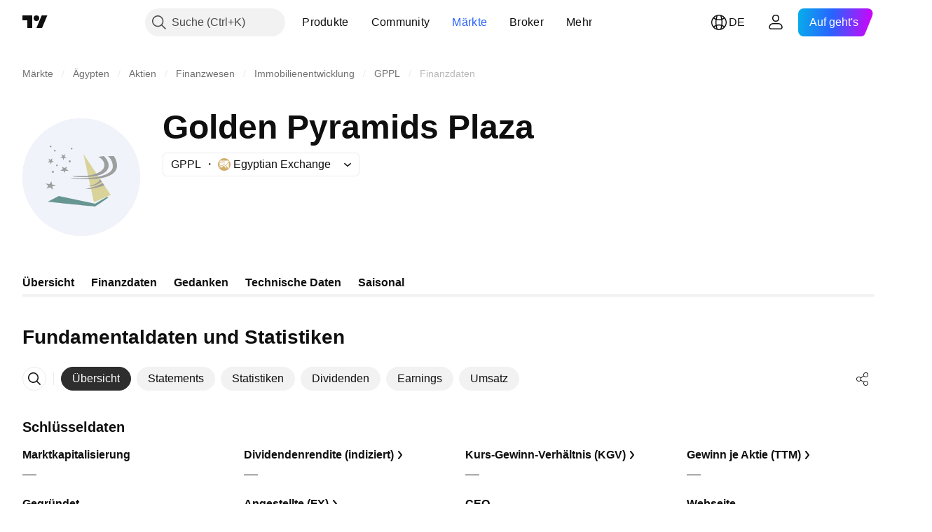

--- FILE ---
content_type: image/svg+xml
request_url: https://s3-symbol-logo.tradingview.com/golden-pyramids-plaza--big.svg
body_size: 515
content:
<!-- by TradingView --><svg width="56" height="56" viewBox="0 0 56 56" xmlns="http://www.w3.org/2000/svg"><path fill="#F0F3FA" d="M0 0h56v56H0z"/><path d="m29 17 13 19.5-8 3.5-5-23Z" fill="#D9D399"/><path d="M12 39.75 17.31 37l17.24 3.68 5.51-3.22.94.18S34.77 42 34.5 42c-.27 0-22.5-2.25-22.5-2.25Z" fill="#679692"/><path d="m36 18.34 2.71-.34S41 19.97 41 22.42 38.71 28 28.9 28c-5.5 0-4.88-.56-4.88-.56s2.9.08 4.98.08c2.09 0 10-1.19 10-5.14-.03-2.97-3-4.04-3-4.04Z" fill="#9D9E9E"/><path d="M40.65 18h2.8S45 19.82 45 22.6c0 2.76-2.58 6.4-13.98 6.4-7.93 0-8.02-.7-8.02-.7s3.62.44 7.46.22C34.29 28.29 43 27.29 43 22.94c0-3.21-2.35-4.94-2.35-4.94ZM13.85 30l.23 1.52 1.92.3-1.78.64.25 1.54-1.32-1.14-1.78.66.97-1.35L11 31.05l1.9.3.95-1.35ZM21.23 23l-.47 1.14L22 25l-1.53-.01-.48 1.01-.46-1.01H18l1.24-.85-.47-1.14 1.22.7 1.24-.7ZM20.42 17l-.34 1.14.92.72h-1.15L19.5 20l-.36-1.14H18l.92-.72-.34-1.14.92.71.92-.71ZM12.42 19.17l.99.6.87-.77-.26 1.14.98.6-1.14.1-.25 1.16-.45-1.09-1.16.11.87-.77-.45-1.08ZM14.5 26a.5.5 0 1 0 0-1 .5.5 0 0 0 0 1ZM22.5 21a.5.5 0 1 0 0-1 .5.5 0 0 0 0 1ZM16.41 22.83c.23 0 .4-.18.4-.41a.41.41 0 0 0-.4-.42.41.41 0 0 0-.41.42c0 .23.18.41.41.41ZM15.4 15.83c.24 0 .42-.18.42-.41a.41.41 0 0 0-.41-.42c-.23 0-.41.19-.41.42 0 .23.18.41.4.41ZM13.4 13.83c.24 0 .42-.18.42-.41a.41.41 0 0 0-.41-.42c-.23 0-.41.19-.41.42 0 .23.18.41.4.41ZM23.41 14.83c.23 0 .4-.18.4-.41a.41.41 0 0 0-.4-.42.41.41 0 0 0-.41.42c0 .23.18.41.41.41ZM30 33.66c.11-.07 5.72-1.05 8.17-2.9L39 32s-6.37 2.05-9 1.66ZM31 32.33s4.8-.53 6-3.33l.76 1.14s-3.32 2.59-6.76 2.19Z" fill="#9D9E9E"/></svg>